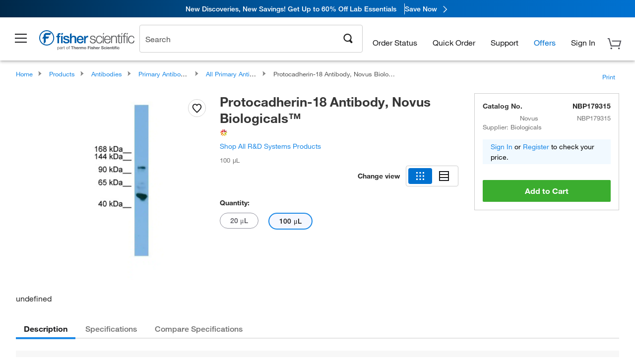

--- FILE ---
content_type: text/html; charset=utf-8
request_url: https://www.fishersci.com/store1/product-recommendations/fbt/?countryCode=US&language=en&partNumber=p7109210
body_size: 957
content:
<meta http-equiv="X-UA-Compatible" content="IE=9">

<link rel="stylesheet" type="text/css" media="screen" href="/store1/product-recommendations/resources/css/productRecommendations.min.css">


<div class="productRecommendations_template">
    <div id="getme"></div>
    <div id="div_first" class="margintop5 carousel-container carousel-content " data-analytics-carousel="" data-model="" data-impression-tracking="true" data-initialized="false">
    <input type="hidden" value="pricingApp: "></input>
    <input type="hidden" value="commerce-productDetails: "></input>
    <input type="hidden" value="rulesApp: "></input>
    <input type="hidden" value="fishersci-product-recommendations: "></input>
    <input type="hidden" value="catalogApp: "></input>
    <input type="hidden" value="commerce-catalogRules: "></input>
    <input type="hidden" value="commerce-priceAndAvailability:  "></input>
    <input type="hidden" value="nodeTime:  "></input>

    <div id="leftbutton" class="lSAction">
        <a class="left carousel-control lS">
            <span class="icon_Chevron_Left font_icon"></span>
        </a>
    </div>
    <div id="rightbutton" class="lSAction">
        <a class="right carousel-control lSNext">
            <span class="icon_Chevron_Right font_icon"></span>
        </a>
    </div>
    <div id="myCarousel">
        <div class="heading-container">
            <h2 class="carousel-heading">
                
                <span class="font_icon icon_Information_Outline" id="recommendations_disclaimer_icon">
                     <span class="recommendations_disclaimer_message hide">
                             <p>No recommendations available</p>
                         This information does not imply a recommendation or representation of any kind and any action taken upon the information provided is strictly at your own risk. The products shown have not been qualified by Fisher Scientific for any particular purpose, application or use and it is the responsibility of the purchaser to ensure that the performance of the product is suitable for the purchasers specific use or intended application.
                     </span>
                </span>
            </h2>
            <div id="viewing-component" class="img-counter">Viewing <span id="current-img">1</span><span id="last-img">-4</span> of <span id="total"></span></div>
        </div>
        <div>
            <ul id="prod-carousel" class="lightSlider lsGrab lSSlide containcar content-slider" data-total="">
            </ul>
        </div>
    </div>
    <div class="clear"></div>

</div>


    <script type="text/javascript">
        if(document.getElementById("recommendations-script") == null) {
            let s = document.createElement('script');
            s.setAttribute('src', "/store1/product-recommendations/resources/js/productRecommendations.min.js");
            s.setAttribute('id', "recommendations-script");
            document.body.appendChild(s);
        } else {
            let carouselContainers = document.getElementsByClassName("carousel-content");
            for(let i = 0; i < carouselContainers.length; i++) {
                if(this.carouselContainers[i].dataset.initialized == "false") {
                    let Carousel = CarouselInit(this.carouselContainers[i]);
                    Carousel.start();
                }
            }
            initRecsCart()
        }
    </script>
</div>


--- FILE ---
content_type: text/html; charset=utf-8
request_url: https://www.fishersci.com/store1/product-recommendations?partNumber=NBP179315&leafNode=90220007
body_size: 2746
content:
<meta http-equiv="X-UA-Compatible" content="IE=9">

<link rel="stylesheet" type="text/css" media="screen" href="/store1/product-recommendations/resources/css/productRecommendations.min.css">


<div class="productRecommendations_template">
    <div id="getme"></div>
    <div id="div_first" class="margintop5 carousel-container carousel-content CVM" data-analytics-carousel="CVM" data-model="CVM" data-impression-tracking="true" data-initialized="false">
    <input type="hidden" value="pricingApp: "></input>
    <input type="hidden" value="commerce-productDetails: "></input>
    <input type="hidden" value="rulesApp: "></input>
    <input type="hidden" value="fishersci-product-recommendations: 62ms"></input>
    <input type="hidden" value="catalogApp: "></input>
    <input type="hidden" value="commerce-catalogRules: "></input>
    <input type="hidden" value="commerce-priceAndAvailability:  "></input>
    <input type="hidden" value="nodeTime: 71ms "></input>
    <input type="hidden" value="#recommendations_carousel_slot0"></input>
    <input type="hidden" value="child"></input>

    <div id="leftbutton" class="lSAction">
        <a class="left carousel-control lS">
            <span class="icon_Chevron_Left font_icon"></span>
        </a>
    </div>
    <div id="rightbutton" class="lSAction">
        <a class="right carousel-control lSNext">
            <span class="icon_Chevron_Right font_icon"></span>
        </a>
    </div>
    <div id="myCarousel">
        <div class="heading-container">
            <h2 class="carousel-heading">
                Customers who viewed this item also viewed
                <span class="font_icon icon_Information_Outline" id="recommendations_disclaimer_icon">
                     <span class="recommendations_disclaimer_message hide">
                         This information does not imply a recommendation or representation of any kind and any action taken upon the information provided is strictly at your own risk. The products shown have not been qualified by Fisher Scientific for any particular purpose, application or use and it is the responsibility of the purchaser to ensure that the performance of the product is suitable for the purchasers specific use or intended application.
                     </span>
                </span>
            </h2>
            <div id="viewing-component" class="img-counter">Viewing <span id="current-img">1</span><span id="last-img">-4</span> of <span id="total"></span></div>
        </div>
        <div>
            <ul id="prod-carousel" class="lightSlider lsGrab lSSlide containcar content-slider" data-total="9">
                    <li class="item product-recommendation-item" id="PI78440" data-position="1" data-source-partnumber="NBP179315">
                        <div class="container-div">
                            <div class="container-img">
                                <a href="/shop/products/halt-protease-phosphatase-inhibitor-cocktail-100x/PI78440" data-partnumber="PI78440" data-position="1" data-link-type="image" class="linkref" title="Thermo Scientific&trade;&nbsp;Halt&trade; Protease and Phosphatase Inhibitor Cocktail (100X)"
                                    data-analytics-section="carousel" data-analytics-container="CVM" data-analytics-parent="PI78440" data-analytics-text="Product Image|1">
                                    <img src="https://assets.fishersci.com/TFS-Assets/LSG/product-images/78440-halt-prophos.jpg-150.jpg" alt="Thermo Scientific&trade;&nbsp;Halt&trade; Protease and Phosphatase Inhibitor Cocktail (100X)" loading="lazy" class="images"/>
                                </a>
                            </div>
                            <div class="Divider-Line"></div>
                            <div class="info-div">
                                <div class="catalog-container">
                                    <p><span class="catalog">Catalog No. PI78440</span></p>
                                </div>
                                <div id="titlediv">
                                    <p class="title">
                                        <a href="/shop/products/halt-protease-phosphatase-inhibitor-cocktail-100x/PI78440" data-partnumber="PI78440" data-position="1"
                                            data-link-type="link" class="linkref analytics-a" title="Thermo Scientific&trade;&nbsp;Halt&trade; Protease and Phosphatase Inhibitor Cocktail (100X)"
                                            data-analytics-section="carousel" data-analytics-container="CVM" data-analytics-parent="PI78440" data-analytics-text="Thermo Scientific&amp;trade;&amp;nbsp;Halt&amp;trade; Protease and Phosphatase Inhibitor Cocktail (100X)|1">
                                                Thermo Scientific ™  Halt ™  Protease and Phosp
                                        </a>
                                    </p>
                                </div>
                                <div class="priceunits">
                                    <span class="price">$452.00</span>
                                    <span class="units"> / Each</span>
                                </div>
                                <div class="savereg">
                                </div>
                                <span class="isSciEd"></span>
                            </div>
                        </div>
                    </li>
                    <li class="item product-recommendation-item" id="PI87786" data-position="2" data-source-partnumber="NBP179315">
                        <div class="container-div">
                            <div class="container-img">
                                <a href="/shop/products/halt-protease-inhibitor-cocktails/PI87786" data-partnumber="PI87786" data-position="2" data-link-type="image" class="linkref" title="Thermo Scientific&trade;&nbsp;Halt&trade; Protease Inhibitor Cocktail (100X)"
                                    data-analytics-section="carousel" data-analytics-container="CVM" data-analytics-parent="PI87786" data-analytics-text="Product Image|2">
                                    <img src="https://assets.fishersci.com/TFS-Assets/LSG/product-images/87786-halt-pro.jpg-150.jpg" alt="Thermo Scientific&trade;&nbsp;Halt&trade; Protease Inhibitor Cocktail (100X)" loading="lazy" class="images"/>
                                </a>
                            </div>
                            <div class="Divider-Line"></div>
                            <div class="info-div">
                                <div class="catalog-container">
                                    <p><span class="catalog">Catalog No. PI87786</span></p>
                                </div>
                                <div id="titlediv">
                                    <p class="title">
                                        <a href="/shop/products/halt-protease-inhibitor-cocktails/PI87786" data-partnumber="PI87786" data-position="2"
                                            data-link-type="link" class="linkref analytics-a" title="Thermo Scientific&trade;&nbsp;Halt&trade; Protease Inhibitor Cocktail (100X)"
                                            data-analytics-section="carousel" data-analytics-container="CVM" data-analytics-parent="PI87786" data-analytics-text="Thermo Scientific&amp;trade;&amp;nbsp;Halt&amp;trade; Protease Inhibitor Cocktail (100X)|2">
                                                Thermo Scientific ™  Halt ™  Protease Inhibitor
                                        </a>
                                    </p>
                                </div>
                                <div class="priceunits">
                                    <span class="price">$242.00</span>
                                    <span class="units"> / Each</span>
                                </div>
                                <div class="savereg">
                                </div>
                                <span class="isSciEd"></span>
                            </div>
                        </div>
                    </li>
                    <li class="item product-recommendation-item" id="125410" data-position="3" data-source-partnumber="NBP179315">
                        <div class="container-div">
                            <div class="container-img">
                                <a href="/shop/products/y-27632-dihydrochloride-tocris-3/125410" data-partnumber="125410" data-position="3" data-link-type="image" class="linkref" title="Tocris Bioscience&trade;&nbsp;Y-27632 dihydrochloride"
                                    data-analytics-section="carousel" data-analytics-container="CVM" data-analytics-parent="125410" data-analytics-text="Product Image|3">
                                    <img src="https://assets.fishersci.com/TFS-Assets/CCG/Chemical-Structures/chemical-structure-cas-129830-38-2.jpg-150.jpg" alt="Tocris Bioscience&trade;&nbsp;Y-27632 dihydrochloride" loading="lazy" class="images"/>
                                </a>
                            </div>
                            <div class="Divider-Line"></div>
                            <div class="info-div">
                                <div class="catalog-container">
                                    <p><span class="catalog">Catalog No. 12-541-0</span></p>
                                </div>
                                <div id="titlediv">
                                    <p class="title">
                                        <a href="/shop/products/y-27632-dihydrochloride-tocris-3/125410" data-partnumber="125410" data-position="3"
                                            data-link-type="link" class="linkref analytics-a" title="Tocris Bioscience&trade;&nbsp;Y-27632 dihydrochloride"
                                            data-analytics-section="carousel" data-analytics-container="CVM" data-analytics-parent="125410" data-analytics-text="Tocris Bioscience&amp;trade;&amp;nbsp;Y-27632 dihydrochloride|3">
                                                Tocris Bioscience ™  Y-27632 dihydrochloride
                                        </a>
                                    </p>
                                </div>
                                <div class="priceunits">
                                    <span class="price">$464.06</span>
                                    <span class="units"> / Each</span>
                                </div>
                                <div class="savereg">
                                </div>
                                <span class="isSciEd"></span>
                            </div>
                        </div>
                    </li>
                    <li class="item product-recommendation-item" id="PI89900" data-position="4" data-source-partnumber="NBP179315">
                        <div class="container-div">
                            <div class="container-img">
                                <a href="/shop/products/pierce-ripa-buffer/PI89900" data-partnumber="PI89900" data-position="4" data-link-type="image" class="linkref" title="Thermo Scientific&trade;&nbsp;RIPA Lysis and Extraction Buffer"
                                    data-analytics-section="carousel" data-analytics-container="CVM" data-analytics-parent="PI89900" data-analytics-text="Product Image|4">
                                    <img src="https://assets.fishersci.com/TFS-Assets/LSG/product-images/89900-ripa-buffer.jpg-150.jpg" alt="Thermo Scientific&trade;&nbsp;RIPA Lysis and Extraction Buffer" loading="lazy" class="images"/>
                                </a>
                            </div>
                            <div class="Divider-Line"></div>
                            <div class="info-div">
                                <div class="catalog-container">
                                    <p><span class="catalog">Catalog No. PI89900</span></p>
                                </div>
                                <div id="titlediv">
                                    <p class="title">
                                        <a href="/shop/products/pierce-ripa-buffer/PI89900" data-partnumber="PI89900" data-position="4"
                                            data-link-type="link" class="linkref analytics-a" title="Thermo Scientific&trade;&nbsp;RIPA Lysis and Extraction Buffer"
                                            data-analytics-section="carousel" data-analytics-container="CVM" data-analytics-parent="PI89900" data-analytics-text="Thermo Scientific&amp;trade;&amp;nbsp;RIPA Lysis and Extraction Buffer|4">
                                                Thermo Scientific ™  RIPA Lysis and Extraction 
                                        </a>
                                    </p>
                                </div>
                                <div class="priceunits">
                                    <span class="price">$238.00</span>
                                    <span class="units"> / Each</span>
                                </div>
                                <div class="savereg">
                                </div>
                                <span class="isSciEd"></span>
                            </div>
                        </div>
                    </li>
                    <li class="item product-recommendation-item" id="BP1600100" data-position="5" data-source-partnumber="NBP179315">
                        <div class="container-div">
                            <div class="container-img">
                                <a href="/shop/products/fisher-bioreagents-bovine-serum-albumin-fraction-v-heat-shock-treated-2/BP1600100" data-partnumber="BP1600100" data-position="5" data-link-type="image" class="linkref" title="Fisher BioReagents&trade;&nbsp;Bovine Serum Albumin, Heat Shock Treated"
                                    data-analytics-section="carousel" data-analytics-container="CVM" data-analytics-parent="BP1600100" data-analytics-text="Product Image|5">
                                    <img src="https://assets.fishersci.com/TFS-Assets/CCG/product-images/fisherbiotech.jpg.png-150.jpg" alt="Fisher BioReagents&trade;&nbsp;Bovine Serum Albumin, Heat Shock Treated" loading="lazy" class="images"/>
                                </a>
                            </div>
                            <div class="Divider-Line"></div>
                            <div class="info-div">
                                <div class="catalog-container">
                                    <p><span class="catalog">Catalog No. BP1600-100</span></p>
                                </div>
                                <div id="titlediv">
                                    <p class="title">
                                        <a href="/shop/products/fisher-bioreagents-bovine-serum-albumin-fraction-v-heat-shock-treated-2/BP1600100" data-partnumber="BP1600100" data-position="5"
                                            data-link-type="link" class="linkref analytics-a" title="Fisher BioReagents&trade;&nbsp;Bovine Serum Albumin, Heat Shock Treated"
                                            data-analytics-section="carousel" data-analytics-container="CVM" data-analytics-parent="BP1600100" data-analytics-text="Fisher BioReagents&amp;trade;&amp;nbsp;Bovine Serum Albumin, Heat Shock Treated|5">
                                                Fisher BioReagents ™  Bovine Serum Albumin, Hea
                                        </a>
                                    </p>
                                </div>
                                <div class="priceunits">
                                    <span class="price">$491.50 - $2370.00</span>
                                    <span class="units"></span>
                                </div>
                                <div class="savereg">
                                </div>
                                <span class="isSciEd"></span>
                            </div>
                        </div>
                    </li>
                    <li class="item product-recommendation-item" id="442310" data-position="6" data-source-partnumber="NBP179315">
                        <div class="container-div">
                            <div class="container-img">
                                <a href="/shop/products/chir-99021-tocris-2/442310" data-partnumber="442310" data-position="6" data-link-type="image" class="linkref" title="Tocris Bioscience&trade;&nbsp;CHIR 99021"
                                    data-analytics-section="carousel" data-analytics-container="CVM" data-analytics-parent="442310" data-analytics-text="Product Image|6">
                                    <img src="https://assets.fishersci.com/TFS-Assets/CCG/Chemical-Structures/chemical-structure-cas-252917-06-9.jpg-150.jpg" alt="Tocris Bioscience&trade;&nbsp;CHIR 99021" loading="lazy" class="images"/>
                                </a>
                            </div>
                            <div class="Divider-Line"></div>
                            <div class="info-div">
                                <div class="catalog-container">
                                    <p><span class="catalog">Catalog No. 44-231-0</span></p>
                                </div>
                                <div id="titlediv">
                                    <p class="title">
                                        <a href="/shop/products/chir-99021-tocris-2/442310" data-partnumber="442310" data-position="6"
                                            data-link-type="link" class="linkref analytics-a" title="Tocris Bioscience&trade;&nbsp;CHIR 99021"
                                            data-analytics-section="carousel" data-analytics-container="CVM" data-analytics-parent="442310" data-analytics-text="Tocris Bioscience&amp;trade;&amp;nbsp;CHIR 99021|6">
                                                Tocris Bioscience ™  CHIR 99021
                                        </a>
                                    </p>
                                </div>
                                <div class="priceunits">
                                    <span class="price">$357.63</span>
                                    <span class="units"> / Each</span>
                                </div>
                                <div class="savereg">
                                </div>
                                <span class="isSciEd"></span>
                            </div>
                        </div>
                    </li>
                    <li class="item product-recommendation-item" id="317625ML" data-position="7" data-source-partnumber="NBP179315">
                        <div class="container-div">
                            <div class="container-img">
                                <a href="/shop/products/dmso-sterile-filtered-tocris-2/317625ML" data-partnumber="317625ML" data-position="7" data-link-type="image" class="linkref" title="Tocris Bioscience&trade;&nbsp;DMSO, sterile filtered"
                                    data-analytics-section="carousel" data-analytics-container="CVM" data-analytics-parent="317625ML" data-analytics-text="Product Image|7">
                                    <img src="https://assets.fishersci.com/TFS-Assets/CCG/Chemical-Structures/chemical-structure-cas-67-68-5.jpg-150.jpg" alt="Tocris Bioscience&trade;&nbsp;DMSO, sterile filtered" loading="lazy" class="images"/>
                                </a>
                            </div>
                            <div class="Divider-Line"></div>
                            <div class="info-div">
                                <div class="catalog-container">
                                    <p><span class="catalog">Catalog No. 31-762-5ML</span></p>
                                </div>
                                <div id="titlediv">
                                    <p class="title">
                                        <a href="/shop/products/dmso-sterile-filtered-tocris-2/317625ML" data-partnumber="317625ML" data-position="7"
                                            data-link-type="link" class="linkref analytics-a" title="Tocris Bioscience&trade;&nbsp;DMSO, sterile filtered"
                                            data-analytics-section="carousel" data-analytics-container="CVM" data-analytics-parent="317625ML" data-analytics-text="Tocris Bioscience&amp;trade;&amp;nbsp;DMSO, sterile filtered|7">
                                                Tocris Bioscience ™  DMSO, sterile filtered
                                        </a>
                                    </p>
                                </div>
                                <div class="priceunits">
                                    <span class="price">$192.47</span>
                                    <span class="units"> / Each</span>
                                </div>
                                <div class="savereg">
                                </div>
                                <span class="isSciEd"></span>
                            </div>
                        </div>
                    </li>
                    <li class="item product-recommendation-item" id="BDB564220" data-position="8" data-source-partnumber="NBP179315">
                        <div class="container-div">
                            <div class="container-img">
                                <a href="/shop/products/fc-block-unlabeled-clone-3070-bd/BDB564220" data-partnumber="BDB564220" data-position="8" data-link-type="image" class="linkref" title="Fc Block , Unlabeled, Clone: 3070, BD"
                                    data-analytics-section="carousel" data-analytics-container="CVM" data-analytics-parent="BDB564220" data-analytics-text="Product Image|8">
                                    <img src="https://assets.fishersci.com/TFS-Assets/CCG/product-images/F876425.jpg-150.jpg" alt="Fc Block , Unlabeled, Clone: 3070, BD" loading="lazy" class="images"/>
                                </a>
                            </div>
                            <div class="Divider-Line"></div>
                            <div class="info-div">
                                <div class="catalog-container">
                                    <p><span class="catalog">Catalog No. BDB564220</span></p>
                                </div>
                                <div id="titlediv">
                                    <p class="title">
                                        <a href="/shop/products/fc-block-unlabeled-clone-3070-bd/BDB564220" data-partnumber="BDB564220" data-position="8"
                                            data-link-type="link" class="linkref analytics-a" title="Fc Block , Unlabeled, Clone: 3070, BD"
                                            data-analytics-section="carousel" data-analytics-container="CVM" data-analytics-parent="BDB564220" data-analytics-text="Fc Block , Unlabeled, Clone: 3070, BD|8">
                                                Fc Block , Unlabeled, Clone: 3070, BD
                                        </a>
                                    </p>
                                </div>
                                <div class="priceunits">
                                    <span class="price">$233.50</span>
                                    <span class="units"> / Each</span>
                                </div>
                                <div class="savereg">
                                </div>
                                <span class="isSciEd"></span>
                            </div>
                        </div>
                    </li>
                    <li class="item product-recommendation-item" id="BDB553141" data-position="9" data-source-partnumber="NBP179315">
                        <div class="container-div">
                            <div class="container-img">
                                <a href="/shop/products/anti-cd16-cd32-clone-2-4g2-bd/BDB553141" data-partnumber="BDB553141" data-position="9" data-link-type="image" class="linkref" title="CD16/CD32 Rat anti-Mouse, Unlabeled, Clone: 2.4G2, BD"
                                    data-analytics-section="carousel" data-analytics-container="CVM" data-analytics-parent="BDB553141" data-analytics-text="Product Image|9">
                                    <img src="https://assets.fishersci.com/TFS-Assets/CCG/product-images/F867269.jpg-150.jpg" alt="CD16/CD32 Rat anti-Mouse, Unlabeled, Clone: 2.4G2, BD" loading="lazy" class="images"/>
                                </a>
                            </div>
                            <div class="Divider-Line"></div>
                            <div class="info-div">
                                <div class="catalog-container">
                                    <p><span class="catalog">Catalog No. BDB553141</span></p>
                                </div>
                                <div id="titlediv">
                                    <p class="title">
                                        <a href="/shop/products/anti-cd16-cd32-clone-2-4g2-bd/BDB553141" data-partnumber="BDB553141" data-position="9"
                                            data-link-type="link" class="linkref analytics-a" title="CD16/CD32 Rat anti-Mouse, Unlabeled, Clone: 2.4G2, BD"
                                            data-analytics-section="carousel" data-analytics-container="CVM" data-analytics-parent="BDB553141" data-analytics-text="CD16/CD32 Rat anti-Mouse, Unlabeled, Clone: 2.4G2, BD|9">
                                                CD16/CD32 Rat anti-Mouse, Unlabeled, Clone: 2.4
                                        </a>
                                    </p>
                                </div>
                                <div class="priceunits">
                                    <span class="price">$160.50</span>
                                    <span class="units"> / Each</span>
                                </div>
                                <div class="savereg">
                                </div>
                                <span class="isSciEd"></span>
                            </div>
                        </div>
                    </li>
            </ul>
        </div>
    </div>
    <div class="clear"></div>

</div>


    <script type="text/javascript">
        if(document.getElementById("recommendations-script") == null) {
            let s = document.createElement('script');
            s.setAttribute('src', "/store1/product-recommendations/resources/js/productRecommendations.min.js");
            s.setAttribute('id', "recommendations-script");
            document.body.appendChild(s);
        } else {
            let carouselContainers = document.getElementsByClassName("carousel-content");
            for(let i = 0; i < carouselContainers.length; i++) {
                if(this.carouselContainers[i].dataset.initialized == "false") {
                    let Carousel = CarouselInit(this.carouselContainers[i]);
                    Carousel.start();
                }
            }
            initRecsCart()
        }
    </script>
</div>
